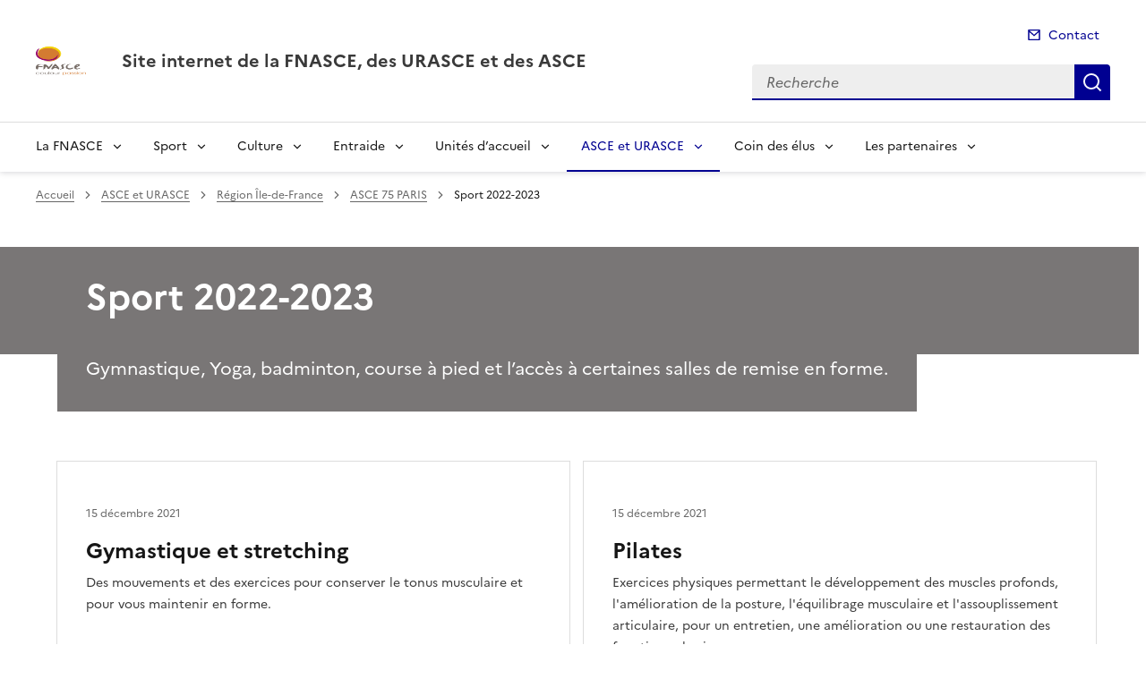

--- FILE ---
content_type: text/html; charset=utf-8
request_url: https://www.fnascee.org/sport-2022-2023-r4852.html?lang=fr
body_size: 12633
content:
<!doctype html>
<html dir="ltr" lang="fr">
	<head>
	<meta charset="utf-8">
<link rel="schema.dcterms" href="http://purl.org/dc/terms/" />

<title>Sport 2022-2023 | Site internet de la FNASCE, des URASCE et des ASCE</title>
<meta name="description" content="Gymnastique, Yoga, badminton, course à pied et l&#8217;accès à certaines salles de remise en forme." />
<meta name="dcterms.title" content="Sport 2022-2023" />

<meta name="dcterms.creator" content="Site internet de la FNASCE, des URASCE et des ASCE" />
<meta name="dcterms.date" content="2021-12-15" />
 

<meta name="dcterms.modified" content="2022-09-15" />
<meta name="dcterms.subject" content="" />
<meta name="dcterms.format" content="text/html" />
<meta name="dcterms.language" content="fr" />
<meta name="dcterms.identifier" content="https://www.fnasce.org/sport-2022-2023-r4852.html" />

<meta name="dcterms.isPartOf" content="ASCE 75  PARIS" />

<meta name="dcterms.type" content="" />
<meta name="keywords" content="" />
<meta name="description" content="Gymnastique, Yoga, badminton, course &#224; pied et l'acc&#232;s &#224; certaines salles de remise en forme." />
<link rel="canonical" href="https://www.fnasce.org/sport-2022-2023-r4852.html" />
<!-- Balises meta Open Graph -->
<meta property="og:locale" content="fr_FR" />
<meta property="og:title" content="Sport 2022-2023" />
<meta property="og:description" content="Gymnastique, Yoga, badminton, course à pied et l’accès à certaines salles de remise en forme." />
<meta property="og:image" content="https://www.fnasce.org/IMG/logo/rubon4852.jpg" />
<meta property="og:type" content="website">
<meta property="og:url" content="https://www.fnascee.org/sport-2022-2023-r4852.html?lang=fr" />
<meta property="og:site_name" content="Site internet de la FNASCE, des URASCE et des ASCE"/>
<meta property="og:image:alt" content="Sport 2022-2023">

<!-- Balise méta pour twitter -->
<meta name="twitter:card" content="summary_large_image">
<meta name="twitter:site" content="Site internet de la FNASCE, des URASCE et des ASCE">
<meta name="twitter:image:alt" content="Sport 2022-2023">

<script>
var mediabox_settings={"auto_detect":true,"ns":"box","tt_img":true,"sel_g":"#documents_portfolio a[type='image\/jpeg'],#documents_portfolio a[type='image\/png'],#documents_portfolio a[type='image\/gif']","sel_c":".mediabox","str_ssStart":"Diaporama","str_ssStop":"Arr\u00eater","str_cur":"{current}\/{total}","str_prev":"Pr\u00e9c\u00e9dent","str_next":"Suivant","str_close":"Fermer","str_loading":"Chargement\u2026","str_petc":"Taper \u2019Echap\u2019 pour fermer","str_dialTitDef":"Boite de dialogue","str_dialTitMed":"Affichage d\u2019un media","splash_url":"","lity":{"skin":"_simple-dark","maxWidth":"90%","maxHeight":"90%","minWidth":"400px","minHeight":"","slideshow_speed":"2500","opacite":"0.9","defaultCaptionState":"expanded"}};
</script>
<!-- insert_head_css --><link rel='stylesheet' href='local/cache-css/327350adf6d36e6e13f195654a6b6e13.css?1764848876' type='text/css' />


<link rel='stylesheet' type='text/css' media='all' href='local/cache-css/cssdyn-css_barre_outils_icones_css-c538a5f7.css?1764848875' />






<link rel="stylesheet" href="local/cache-css/cssdyn-_css_cibloc22_css-787ee453.css?1764848875" type="text/css" /><link rel="stylesheet" href="local/cache-css/cssdyn-_css_ciwidget27_css-f64ab2fb.css?1764848876" />
		
<script type='text/javascript' src='local/cache-js/aaf918e92ea2997a35b6106112f7723f.js?1766156107'></script>










<!-- insert_head -->




<script type='text/javascript' src='local/cache-js/jsdyn-javascript_porte_plume_start_js-4203a10a.js?1764848876'></script>
<script type='text/javascript' src='local/cache-js/jsdyn-_js_cibloc_js-58e95ce8.js?1764848876'></script><script type="text/javascript" src="plugins/ciwidget/lib/tarteaucitron/tarteaucitron.min.js" id="ciwidget_tarteaucitron"></script><script type="text/javascript">
            tarteaucitron.init({
                "hashtag": "#tarteaucitron",
                "highPrivacy": true,
                "orientation": "top",
                "showIcon": false,
                "adblocker": false,
                "showAlertSmall": false,
                "cookieslist": true,
                "removeCredit": true,
                "bodyPosition": "top",
            });
            </script><link rel="stylesheet" href="local/cache-css/cssdyn-css_charte_css-c2f05c18.css?1765819258" type="text/css" />
                <meta name="viewport" content="width=device-width, initial-scale=1, shrink-to-fit=no">

                <link rel="apple-touch-icon" href="plugins/internet_pm21/images/favicons/apple-touch-icon.png"><!-- 180180 -->
                <link rel="icon" href="plugins/internet_pm21/images/favicons/favicon.svg" type="image/svg+xml">
                <link rel="shortcut icon" href="plugins/internet_pm21/images/favicons/favicon.ico" type="image/x-icon"><!-- 3232 -->
                <link rel="manifest" href="plugins/internet_pm21/images/favicons/manifest.webmanifest" crossorigin="use-credentials">

<script type='text/javascript'>
<!--
function chainemail(titreobjet) {
        chaine_mail = "mailto:?subject=" + titreobjet;
        chaine_mail += "&body=Je recommande cette page : " + escape(titreobjet);
        chaine_mail += ". Pour la consulter, cliquer sur ce lien :" + escape(location.href);
        location.href = chaine_mail;
}
-->
</script>
  	</head>
  	<body>

	<div class="fr-skiplinks" id="top">
   	<nav class="fr-container" role="navigation" aria-label="Accès rapide">
        	<ul class="fr-skiplinks__list">
            		<li>
                		<a class="fr-link" href="#contenu">Accéder au contenu</a>
            		</li>
            		<li>
                		<a class="fr-link" href="#header-navigation">Accéder au menu</a>
            		</li>
            		<li>
                		<a class="fr-link" href="#header-search">Accéder à la recherche</a>
            		</li>
            		<li>
                		<a class="fr-link" href="#footer">Accéder au pied de page</a>
            		</li>
        	</ul>
    	</nav>
</div>
<header role="banner" class="fr-header">
	<div class="fr-header__body">
        	<div class="fr-container">
            		<div class="fr-header__body-row">
                		<div class="fr-header__brand fr-enlarge-link">
                    			<div class="fr-header__brand-top">
						 
							
						
						 
							<div class="fr-header__operator">
		<img src="IMG/logo/logo-operateuron0.png?1693988424" class="fr-responsive-img" style="width:3.5rem;" alt="FNASCE" />
        </div>	
						
						<div class="fr-header__navbar">
                            				<button class="fr-btn--search fr-btn" data-fr-opened="false" aria-controls="modal-recherche" title="Rechercher" id="btn-recherche">
                                				Rechercher
                            				</button>
                            				<button class="fr-btn--menu fr-btn" data-fr-opened="false" aria-controls="modal-menu" id="btn-menu" aria-haspopup="menu" title="Menu">
                                				Menu
                            				</button>
                        			</div>
                    			</div>
                    			<div class="fr-header__service">
                        			<a href="spip.php?page=sommaire" title="Accueil | Site internet de la FNASCE, des URASCE et des ASCE">
                            				<p class="fr-header__service-title">Site internet de la FNASCE, des URASCE et des ASCE</p>
                        			</a>
						
                    			</div>
                		</div>
                		<div class="fr-header__tools">
					<div class="fr-header__tools-links">
                                                <ul class="fr-links-group">
                                                        <li>
                                                                <a class="fr-link fr-fi-mail-line" href="spip.php?page=contact">Contact</a>
                                                        </li>
                                                </ul>
						
						
                                        </div>
                    			<div class="fr-header__search fr-modal" id="modal-recherche">
                        			<div class="fr-container fr-container-lg--fluid">
                            				<button class="fr-btn--close fr-btn" aria-controls="modal-recherche">Fermer</button>
							<form action="spip.php?page=recherche" method="get">
                                                                <input type="hidden" name="page" value="recherche">
                            					<div class="fr-search-bar" id="header-search" role="search">
                                					<label class="fr-label" for="search-input">Recherche</label>
                                					<input class="fr-input" placeholder="Recherche" type="search" id="search-input" name="recherche" title="Recherche">
                                					<button class="fr-btn" title="Recherche" type="submit">
                                    						Recherche
                                					</button>
                            					</div>
							</form>
                        			</div>
                    			</div>
                		</div>
            		</div>
        	</div>
    	</div><div class="fr-header__menu fr-modal" id="modal-menu">
                <div class="fr-container">
			<button class="fr-btn--close fr-btn" aria-controls="modal-menu">Fermer</button>
                        
                        
                        
                        
                        
                        
                        
                        
                        
                        
                        
                        
                        
                        
                        
                        
                        
                        
                        
                        
                        
                        
                        
                        
                        
                        
                        
                        
                        
                        
                        
                        
                        
                        
                        
                        
                        
                        
                        
                        
                        
                        
                        
                        
                        
                        
                        
                        
                        
                        
                        
                        
                        
                        
                        
                        
                        
                        
                        
                        
                        
                        
                        
                        
                        
                        
                        
                        
                        
                        
                        
                        
                        
                        
                        
                        
                        
                        
                        
                        
                        
                        
                        
                        
                        
                        
                        
	
			
                        	
                                	
                        	
				
                                        
				
                	

                	

			<div class="fr-header__menu-links"></div>
                        <nav class="fr-nav" id="header-navigation" role="navigation" aria-label="Menu principal">
                                <ul class="fr-nav__list">
                                        
						
                                        	
                                        	
                                        	
                                        	
                                        	
                                        	
                                        	
                                        	
                                        	
						
						<li class="fr-nav__item">
                                                        <button class="fr-nav__btn" aria-expanded="false" aria-controls="menu-8243" >La FNASCE</button>
                                                        <div class="fr-collapse fr-menu" id="menu-8243">
                                                                <ul class="fr-menu__list">
                                                                        
                                                                        <li>
                                                                                
                                                                                <a class="fr-nav__link" href="qui-sommes-nous-r17.html" target="_self" >
                                                                                        Qui sommes-nous ?
                                                                                </a>
                                                                        </li>
                                                                        
                                                                        <li>
                                                                                
                                                                                <a class="fr-nav__link" href="organisation-r222.html" target="_self" >
                                                                                        Organisation
                                                                                </a>
                                                                        </li>
                                                                        
                                                                        <li>
                                                                                
                                                                                <a class="fr-nav__link" href="statuts-et-reglement-interieur-r14.html" target="_self" >
                                                                                        Statuts et règlement intérieur
                                                                                </a>
                                                                        </li>
                                                                        
                                                                        <li>
                                                                                
                                                                                <a class="fr-nav__link" href="congres-ou-assemblees-generales-r25.html" target="_self" >
                                                                                        Congrès ou assemblées générales
                                                                                </a>
                                                                        </li>
                                                                        
                                                                        <li>
                                                                                
                                                                                <a class="fr-nav__link" href="journees-dasce-r8.html" target="_self" >
                                                                                        Journées DASCE
                                                                                </a>
                                                                        </li>
                                                                        
                                                                        <li>
                                                                                
                                                                                <a class="fr-nav__link" href="calendrier-federal-r38.html" target="_self" >
                                                                                        Calendrier fédéral
                                                                                </a>
                                                                        </li>
                                                                        
                                                                        <li>
                                                                                
                                                                                <a class="fr-nav__link" href="annuaire-federal-r45.html" target="_self" >
                                                                                        Annuaire fédéral
                                                                                </a>
                                                                        </li>
                                                                        
                                                                        <li>
                                                                                
                                                                                <a class="fr-nav__link" href="vie-de-la-fnasce-r959.html" target="_self" >
                                                                                        Vie de la FNASCE
                                                                                </a>
                                                                        </li>
                                                                        
                                                                        <li>
                                                                                
                                                                                <a class="fr-nav__link" href="outils-de-presentation-r10297.html" target="_self" >
                                                                                        Outils de présentation
                                                                                </a>
                                                                        </li>
                                                                        
                                                                </ul>
                                                        </div>
                                                </li>
						
					
						
                                        	
                                        	
                                        	
                                        	
                                        	
                                        	
                                        	
						
						<li class="fr-nav__item">
                                                        <button class="fr-nav__btn" aria-expanded="false" aria-controls="menu-7681" >Sport</button>
                                                        <div class="fr-collapse fr-menu" id="menu-7681">
                                                                <ul class="fr-menu__list">
                                                                        
                                                                        <li>
                                                                                
                                                                                <a class="fr-nav__link" href="challenges-sportifs-nationaux-r9409.html" target="_self" >
                                                                                        Challenges sportifs nationaux
                                                                                </a>
                                                                        </li>
                                                                        
                                                                        <li>
                                                                                
                                                                                <a class="fr-nav__link" href="defis-et-concours-r10667.html" target="_self" >
                                                                                        Défis et concours
                                                                                </a>
                                                                        </li>
                                                                        
                                                                        <li>
                                                                                
                                                                                <a class="fr-nav__link" href="ca-se-passe-pres-de-chez-vous-r8620.html" target="_self" >
                                                                                        Ça se passe près de chez vous
                                                                                </a>
                                                                        </li>
                                                                        
                                                                        <li>
                                                                                
                                                                                <a class="fr-nav__link" href="communication-informations-daily-motion-r7695.html" target="_self" >
                                                                                        Communication - Informations - Daily motion
                                                                                </a>
                                                                        </li>
                                                                        
                                                                        <li>
                                                                                
                                                                                <a class="fr-nav__link" href="foire-aux-questions-faq-r9985.html" target="_self" >
                                                                                        Foire aux questions - FAQ
                                                                                </a>
                                                                        </li>
                                                                        
                                                                        <li>
                                                                                
                                                                                <a class="fr-nav__link" href="archives-sport-r7686.html" target="_self" >
                                                                                        Archives Sport
                                                                                </a>
                                                                        </li>
                                                                        
                                                                        <li>
                                                                                
                                                                                <a class="fr-nav__link" href="contact-r9181.html" target="_self" >
                                                                                        Contact
                                                                                </a>
                                                                        </li>
                                                                        
                                                                </ul>
                                                        </div>
                                                </li>
						
					
						
                                        	
                                        	
                                        	
                                        	
                                        	
                                        	
                                        	
                                        	
						
						<li class="fr-nav__item">
                                                        <button class="fr-nav__btn" aria-expanded="false" aria-controls="menu-2" >Culture</button>
                                                        <div class="fr-collapse fr-menu" id="menu-2">
                                                                <ul class="fr-menu__list">
                                                                        
                                                                        <li>
                                                                                
                                                                                <a class="fr-nav__link" href="jeux-concours-r9434.html" target="_self" >
                                                                                        JEUX &amp; CONCOURS
                                                                                </a>
                                                                        </li>
                                                                        
                                                                        <li>
                                                                                
                                                                                <a class="fr-nav__link" href="rallyes-nationaux-culturels-r10061.html" target="_self" >
                                                                                        Rallyes Nationaux Culturels 
                                                                                </a>
                                                                        </li>
                                                                        
                                                                        <li>
                                                                                
                                                                                <a class="fr-nav__link" href="festivals-nationaux-du-spectacle-r7254.html" target="_self" >
                                                                                        Festivals Nationaux du Spectacle 
                                                                                </a>
                                                                        </li>
                                                                        
                                                                        <li>
                                                                                
                                                                                <a class="fr-nav__link" href="championnat-lecture-a-voix-haute-r12198.html" target="_self" >
                                                                                        Championnat Lecture à voix haute
                                                                                </a>
                                                                        </li>
                                                                        
                                                                        <li>
                                                                                
                                                                                <a class="fr-nav__link" href="les-ateliers-culture-des-asce-r9470.html" target="_self" >
                                                                                        Les Ateliers Culture des Asce
                                                                                </a>
                                                                        </li>
                                                                        
                                                                        <li>
                                                                                
                                                                                <a class="fr-nav__link" href="le-temps-des-poetes-r7962.html" target="_self" >
                                                                                        Le temps des poètes
                                                                                </a>
                                                                        </li>
                                                                        
                                                                        <li>
                                                                                
                                                                                <a class="fr-nav__link" href="liens-utiles-r3136.html" target="_self" >
                                                                                        Liens utiles
                                                                                </a>
                                                                        </li>
                                                                        
                                                                        <li>
                                                                                
                                                                                <a class="fr-nav__link" href="archives-r6963.html" target="_self" >
                                                                                        Archives
                                                                                </a>
                                                                        </li>
                                                                        
                                                                </ul>
                                                        </div>
                                                </li>
						
					
						
                                        	
                                        	
                                        	
                                        	
                                        	
                                        	
                                        	
                                        	
						
						<li class="fr-nav__item">
                                                        <button class="fr-nav__btn" aria-expanded="false" aria-controls="menu-4" >Entraide</button>
                                                        <div class="fr-collapse fr-menu" id="menu-4">
                                                                <ul class="fr-menu__list">
                                                                        
                                                                        <li>
                                                                                
                                                                                <a class="fr-nav__link" href="les-sejours-gratuits-r243.html" target="_self" >
                                                                                        Les séjours gratuits
                                                                                </a>
                                                                        </li>
                                                                        
                                                                        <li>
                                                                                
                                                                                <a class="fr-nav__link" href="les-aides-financieres-individuelles-r37.html" target="_self" >
                                                                                        Les aides financières individuelles
                                                                                </a>
                                                                        </li>
                                                                        
                                                                        <li>
                                                                                
                                                                                <a class="fr-nav__link" href="les-sejours-retraites-r1725.html" target="_self" >
                                                                                        Les séjours retraités
                                                                                </a>
                                                                        </li>
                                                                        
                                                                        <li>
                                                                                
                                                                                <a class="fr-nav__link" href="fonds-de-solidarite-r3314.html" target="_self" >
                                                                                        Fonds de solidarité
                                                                                </a>
                                                                        </li>
                                                                        
                                                                        <li>
                                                                                
                                                                                <a class="fr-nav__link" href="solidarite-r10635.html" target="_self" >
                                                                                        Solidarité
                                                                                </a>
                                                                        </li>
                                                                        
                                                                        <li>
                                                                                
                                                                                <a class="fr-nav__link" href="manifestation-phare-r11335.html" target="_self" >
                                                                                        Manifestation phare 
                                                                                </a>
                                                                        </li>
                                                                        
                                                                        <li>
                                                                                
                                                                                <a class="fr-nav__link" href="les-veufs-et-orphelins-du-ministere-r915.html" target="_self" >
                                                                                        Les Veufs et Orphelins du Ministère
                                                                                </a>
                                                                        </li>
                                                                        
                                                                        <li>
                                                                                
                                                                                <a class="fr-nav__link" href="archives-r7176.html" target="_self" >
                                                                                        Archives
                                                                                </a>
                                                                        </li>
                                                                        
                                                                </ul>
                                                        </div>
                                                </li>
						
					
						
                                        	
                                        	
						
						<li class="fr-nav__item">
                                                        <button class="fr-nav__btn" aria-expanded="false" aria-controls="menu-44" >Unités d&#8217;accueil</button>
                                                        <div class="fr-collapse fr-menu" id="menu-44">
                                                                <ul class="fr-menu__list">
                                                                        
                                                                        <li>
                                                                                
                                                                                <a class="fr-nav__link" href="demande-de-sejour-r7234.html" target="_self" >
                                                                                        Demande de séjour
                                                                                </a>
                                                                        </li>
                                                                        
                                                                        <li>
                                                                                
                                                                                <a class="fr-nav__link" href="guide-et-notice-d-utilisation-r2351.html" target="_self" >
                                                                                        Guide et notice d&#8217;utilisation
                                                                                </a>
                                                                        </li>
                                                                        
                                                                </ul>
                                                        </div>
                                                </li>
						
					
						
                                        	
                                        	
                                        	
                                        	
                                        	
                                        	
                                        	
                                        	
                                        	
                                        	
                                        	
                                        	
                                        	
                                        	
                                        	
                                        	
						 
						<li class="fr-nav__item">
                                                        <button class="fr-nav__btn" aria-expanded="false" aria-controls="menu-63"  aria-current="true">ASCE et URASCE</button>
                                                        <div class="fr-collapse fr-menu" id="menu-63">
                                                                <ul class="fr-menu__list">
                                                                        
                                                                        <li>
                                                                                
                                                                                <a class="fr-nav__link" href="region-aquitaine-r84.html" target="_self" >
                                                                                        Région Aquitaine
                                                                                </a>
                                                                        </li>
                                                                        
                                                                        <li>
                                                                                
                                                                                <a class="fr-nav__link" href="region-auvergne-r112.html" target="_self" >
                                                                                        Région Auvergne
                                                                                </a>
                                                                        </li>
                                                                        
                                                                        <li>
                                                                                
                                                                                <a class="fr-nav__link" href="region-bourgogne-franche-comte-r118.html" target="_self" >
                                                                                        Région Bourgogne - Franche-Comté
                                                                                </a>
                                                                        </li>
                                                                        
                                                                        <li>
                                                                                
                                                                                <a class="fr-nav__link" href="region-bretagne-r125.html" target="_self" >
                                                                                        Région Bretagne
                                                                                </a>
                                                                        </li>
                                                                        
                                                                        <li>
                                                                                
                                                                                <a class="fr-nav__link" href="region-centre-r130.html" target="_self" >
                                                                                        Région Centre
                                                                                </a>
                                                                        </li>
                                                                        
                                                                        <li>
                                                                                
                                                                                <a class="fr-nav__link" href="region-est-r142.html" target="_self" >
                                                                                        Région Est
                                                                                </a>
                                                                        </li>
                                                                        
                                                                        <li>
                                                                                
                                                                                <a class="fr-nav__link" href="region-hauts-de-france-r189.html" target="_self" >
                                                                                        Région Hauts de France
                                                                                </a>
                                                                        </li>
                                                                        
                                                                        <li>
                                                                                 
                                                                                <a class="fr-nav__link" href="region-ile-de-france-r151.html" target="_self"  aria-current="page">
                                                                                        Région Île-de-France
                                                                                </a>
                                                                        </li>
                                                                        
                                                                        <li>
                                                                                
                                                                                <a class="fr-nav__link" href="region-languedoc-roussillon-r166.html" target="_self" >
                                                                                        Région Languedoc-Roussillon
                                                                                </a>
                                                                        </li>
                                                                        
                                                                        <li>
                                                                                
                                                                                <a class="fr-nav__link" href="region-limousin-poitou-charentes-r173.html" target="_self" >
                                                                                        Région Limousin - Poitou-Charentes
                                                                                </a>
                                                                        </li>
                                                                        
                                                                        <li>
                                                                                
                                                                                <a class="fr-nav__link" href="region-midi-pyrenees-r180.html" target="_self" >
                                                                                        Région Midi-Pyrénées
                                                                                </a>
                                                                        </li>
                                                                        
                                                                        <li>
                                                                                
                                                                                <a class="fr-nav__link" href="region-normandie-r195.html" target="_self" >
                                                                                        Région Normandie
                                                                                </a>
                                                                        </li>
                                                                        
                                                                        <li>
                                                                                
                                                                                <a class="fr-nav__link" href="region-outremer-r80.html" target="_self" >
                                                                                        Région Outremer
                                                                                </a>
                                                                        </li>
                                                                        
                                                                        <li>
                                                                                
                                                                                <a class="fr-nav__link" href="region-paca-corse-r67.html" target="_self" >
                                                                                        Région PACA - Corse 
                                                                                </a>
                                                                        </li>
                                                                        
                                                                        <li>
                                                                                
                                                                                <a class="fr-nav__link" href="region-pays-de-la-loire-r196.html" target="_self" >
                                                                                        Région Pays-de-la-Loire
                                                                                </a>
                                                                        </li>
                                                                        
                                                                        <li>
                                                                                
                                                                                <a class="fr-nav__link" href="region-rhone-alpes-r197.html" target="_self" >
                                                                                        Région Rhône-Alpes
                                                                                </a>
                                                                        </li>
                                                                        
                                                                </ul>
                                                        </div>
                                                </li>
						
					
						
                                        	
                                        	
                                        	
                                        	
                                        	
                                        	
                                        	
                                        	
                                        	
                                        	
                                        	
                                        	
                                        	
                                        	
                                        	
                                        	
						
						<li class="fr-nav__item">
                                                        <button class="fr-nav__btn" aria-expanded="false" aria-controls="menu-10" >Coin des élus</button>
                                                        <div class="fr-collapse fr-menu" id="menu-10">
                                                                <ul class="fr-menu__list">
                                                                        
                                                                        <li>
                                                                                
                                                                                <a class="fr-nav__link" href="aides-financieres-r9318.html" target="_self" >
                                                                                        Aides financières
                                                                                </a>
                                                                        </li>
                                                                        
                                                                        <li>
                                                                                
                                                                                <a class="fr-nav__link" href="assurances-responsabilites-rgpd-r12066.html" target="_self" >
                                                                                        Assurances-responsabilités-RGPD
                                                                                </a>
                                                                        </li>
                                                                        
                                                                        <li>
                                                                                
                                                                                <a class="fr-nav__link" href="preparation-ag-e-asce-r10088.html" target="_self" >
                                                                                        Préparation AG(E) ASCE
                                                                                </a>
                                                                        </li>
                                                                        
                                                                        <li>
                                                                                
                                                                                <a class="fr-nav__link" href="infos-vp-sport-r11653.html" target="_self" >
                                                                                        Infos VP Sport
                                                                                </a>
                                                                        </li>
                                                                        
                                                                        <li>
                                                                                
                                                                                <a class="fr-nav__link" href="infos-vp-culture-r11654.html" target="_self" >
                                                                                        Infos VP Culture
                                                                                </a>
                                                                        </li>
                                                                        
                                                                        <li>
                                                                                
                                                                                <a class="fr-nav__link" href="infos-vp-entraide-r11655.html" target="_self" >
                                                                                        Infos VP Entraide
                                                                                </a>
                                                                        </li>
                                                                        
                                                                        <li>
                                                                                
                                                                                <a class="fr-nav__link" href="infos-tresoriers-r8906.html" target="_self" >
                                                                                        Infos Trésoriers
                                                                                </a>
                                                                        </li>
                                                                        
                                                                        <li>
                                                                                
                                                                                <a class="fr-nav__link" href="infos-gestionnaires-ua-r1671.html" target="_self" >
                                                                                        Infos gestionnaires UA
                                                                                </a>
                                                                        </li>
                                                                        
                                                                        <li>
                                                                                
                                                                                <a class="fr-nav__link" href="olgua-r12019.html" target="_self" >
                                                                                        OLGUA
                                                                                </a>
                                                                        </li>
                                                                        
                                                                        <li>
                                                                                
                                                                                <a class="fr-nav__link" href="infos-pu-vpu-r4050.html" target="_self" >
                                                                                        Infos PU/VPU
                                                                                </a>
                                                                        </li>
                                                                        
                                                                        <li>
                                                                                
                                                                                <a class="fr-nav__link" href="formation-r9.html" target="_self" >
                                                                                        Formation
                                                                                </a>
                                                                        </li>
                                                                        
                                                                        <li>
                                                                                
                                                                                <a class="fr-nav__link" href="communication-r9310.html" target="_self" >
                                                                                        Communication
                                                                                </a>
                                                                        </li>
                                                                        
                                                                        <li>
                                                                                
                                                                                <a class="fr-nav__link" href="agrement-jeunesse-et-education-populaire-r880.html" target="_self" >
                                                                                        Agrément Jeunesse et éducation populaire
                                                                                </a>
                                                                        </li>
                                                                        
                                                                        <li>
                                                                                
                                                                                <a class="fr-nav__link" href="rup-et-interet-general-r11170.html" target="_self" >
                                                                                        RUP et Intérêt général
                                                                                </a>
                                                                        </li>
                                                                        
                                                                        <li>
                                                                                
                                                                                <a class="fr-nav__link" href="conventions-pluriannuelles-d-objectifs-r11778.html" target="_self" >
                                                                                        Conventions pluriannuelles d&#8217;objectifs
                                                                                </a>
                                                                        </li>
                                                                        
                                                                        <li>
                                                                                
                                                                                <a class="fr-nav__link" href="medailles-et-recompenses-des-elus-r478.html" target="_self" >
                                                                                        Médailles et récompenses des élus
                                                                                </a>
                                                                        </li>
                                                                        
                                                                </ul>
                                                        </div>
                                                </li>
						
					
						
                                        	
                                        	
                                        	
                                        	
                                        	
                                        	
                                        	
                                        	
                                        	
                                        	
						
						<li class="fr-nav__item">
                                                        <button class="fr-nav__btn" aria-expanded="false" aria-controls="menu-752" >Les partenaires</button>
                                                        <div class="fr-collapse fr-menu" id="menu-752">
                                                                <ul class="fr-menu__list">
                                                                        
                                                                        <li>
                                                                                
                                                                                <a class="fr-nav__link" href="banque-francaise-mutualiste-r8244.html" target="_self" >
                                                                                        Banque Française Mutualiste
                                                                                </a>
                                                                        </li>
                                                                        
                                                                        <li>
                                                                                
                                                                                <a class="fr-nav__link" href="gmf-r8203.html" target="_self" >
                                                                                        GMF
                                                                                </a>
                                                                        </li>
                                                                        
                                                                        <li>
                                                                                
                                                                                <a class="fr-nav__link" href="azureva-r7920.html" target="_self" >
                                                                                        AZUREVA
                                                                                </a>
                                                                        </li>
                                                                        
                                                                        <li>
                                                                                
                                                                                <a class="fr-nav__link" href="belambra-r8197.html" target="_self" >
                                                                                        BELAMBRA
                                                                                </a>
                                                                        </li>
                                                                        
                                                                        <li>
                                                                                
                                                                                <a class="fr-nav__link" href="easialy-r7974.html" target="_self" >
                                                                                        EASIALY 
                                                                                </a>
                                                                        </li>
                                                                        
                                                                        <li>
                                                                                
                                                                                <a class="fr-nav__link" href="mmv-r7917.html" target="_self" >
                                                                                        MMV
                                                                                </a>
                                                                        </li>
                                                                        
                                                                        <li>
                                                                                
                                                                                <a class="fr-nav__link" href="pierre-vacances-r7919.html" target="_self" >
                                                                                        Pierre&amp;Vacances
                                                                                </a>
                                                                        </li>
                                                                        
                                                                        <li>
                                                                                
                                                                                <a class="fr-nav__link" href="vtf-r8245.html" target="_self" >
                                                                                        VTF
                                                                                </a>
                                                                        </li>
                                                                        
                                                                        <li>
                                                                                
                                                                                <a class="fr-nav__link" href="adosom-r9319.html" target="_self" >
                                                                                        ADOSOM
                                                                                </a>
                                                                        </li>
                                                                        
                                                                        <li>
                                                                                
                                                                                <a class="fr-nav__link" href="lou-vayu-r11602.html" target="_self" >
                                                                                        Lou Vayu
                                                                                </a>
                                                                        </li>
                                                                        
                                                                </ul>
                                                        </div>
                                                </li>
						
					
                                </ul>
                        </nav>
                </div>
	</div>
</header>
<div class="fr-container">
	<nav role="navigation" class="fr-breadcrumb" aria-label="vous êtes ici :">
		<button class="fr-breadcrumb__button" aria-expanded="false" aria-controls="breadcrumb">Voir le fil d'Ariane</button>
		<div class="fr-collapse" id="breadcrumb">
	       		<ol class="fr-breadcrumb__list">
	                	<li>
	                        	<a class="fr-breadcrumb__link" href="spip.php?page=sommaire">Accueil</a>
	                	</li>
	                	
	        			<li>
	                        		<a class="fr-breadcrumb__link" href="asce-et-urasce-r63.html">ASCE et URASCE</a>
	                        	</li>
	                	
	        			<li>
	                        		<a class="fr-breadcrumb__link" href="region-ile-de-france-r151.html">Région Île-de-France</a>
	                        	</li>
	                	
	        			<li>
	                        		<a class="fr-breadcrumb__link" href="asce-75-paris-r153.html">ASCE 75  PARIS</a>
	                        	</li>
	                	
	                	<li>
	                		<a class="fr-breadcrumb__link" aria-current="page" role="link" aria-disabled="true">Sport 2022-2023</a>
	                	</li>
	        	</ol>
		</div>
	</nav>
</div>



<main id="main" role="main">
<div class="container_1col fr-container container-rubrique fr-mb-4w" id="contenu">
	<div class="fr-grid-row">
		<div class="fr-col col-rubrique">
			<div class="fr-container container-titre-rubrique">
        			<div class="fr-grid-row">
					<div class="fr-col aplat-rubrique">
						<div class="fr-col-10">
               						<h1 class="titre-rubrique fr-display-xs fr-p-4w">Sport 2022-2023</h1>
						</div>
					</div>
				</div>
			</div>
			<div class="fr-container container-descriptif-rubrique">
        			<div class="fr-grid-row">
                			<div class="entete-rubrique fr-col-10">
                        			<div class="descriptif-rubrique fr-pl-4w fr-pr-4w fr-pb-4w">
                                			<p class="texte-descriptif-rubrique fr-text--lead">Gymnastique, Yoga, badminton, course à pied et l&#8217;accès à certaines salles de remise en forme.</p>
                        			</div>
                			</div>
        			</div>
			</div>
			
        			<div class="liste-articles fr-mt-6w fr-pl-2w">
<a id='pagination_listearticles' class='pagination_ancre'></a>

	<div class="item-liste-articles fr-card fr-enlarge-link">
    		<div class="fr-card__body">
			<div class="fr-card__content">
        			<h2 class="fr-card__title fr-h4">
            				<a href="gymastique-et-stretching-a13931.html" class="fr-card__link article-card-lien" title="Gymastique et stretching" >Gymastique et stretching</a>
        			</h2>
				<p class="fr-card__desc fr-mt-1w">Des mouvements et des exercices pour conserver le tonus musculaire et pour vous maintenir en forme.</p>
				<div class="fr-card__start">
					
					<p class="date_card fr-card__detail">15 décembre 2021</p>
				</div>
			</div>
		</div>
	</div>

	<div class="item-liste-articles fr-card fr-enlarge-link">
    		<div class="fr-card__body">
			<div class="fr-card__content">
        			<h2 class="fr-card__title fr-h4">
            				<a href="pilates-a36158.html" class="fr-card__link article-card-lien" title="Pilates" >Pilates</a>
        			</h2>
				<p class="fr-card__desc fr-mt-1w">Exercices physiques permettant le développement des muscles profonds, l'amélioration de la posture, l'équilibrage musculaire et l'assouplissement articulaire, pour un entretien, une amélioration ou une restauration des fonctions physiques.</p>
				<div class="fr-card__start">
					
					<p class="date_card fr-card__detail">15 décembre 2021</p>
				</div>
			</div>
		</div>
	</div>

	<div class="item-liste-articles fr-card fr-enlarge-link">
    		<div class="fr-card__body">
			<div class="fr-card__content">
        			<h2 class="fr-card__title fr-h4">
            				<a href="course-a-pied-a30644.html" class="fr-card__link article-card-lien" title="Course à pied" >Course à pied</a>
        			</h2>
				
				<div class="fr-card__start">
					
					<p class="date_card fr-card__detail">13 décembre 2021</p>
				</div>
			</div>
		</div>
	</div>

	<div class="item-liste-articles fr-card fr-enlarge-link">
    		<div class="fr-card__body">
			<div class="fr-card__content">
        			<h2 class="fr-card__title fr-h4">
            				<a href="badminton-a30643.html" class="fr-card__link article-card-lien" title="Badminton" >Badminton</a>
        			</h2>
				
				<div class="fr-card__start">
					
					<p class="date_card fr-card__detail">12 décembre 2021</p>
				</div>
			</div>
		</div>
	</div>

	<div class="item-liste-articles fr-card fr-enlarge-link">
    		<div class="fr-card__body">
			<div class="fr-card__content">
        			<h2 class="fr-card__title fr-h4">
            				<a href="yoga-a13938.html" class="fr-card__link article-card-lien" title="Yoga" >Yoga</a>
        			</h2>
				<p class="fr-card__desc fr-mt-1w">Une discipline qui allie sérénité et musculation.</p>
				<div class="fr-card__start">
					
					<p class="date_card fr-card__detail">11 décembre 2021</p>
				</div>
			</div>
		</div>
	</div>

	<div class="item-liste-articles fr-card fr-enlarge-link">
    		<div class="fr-card__body">
			<div class="fr-card__content">
        			<h2 class="fr-card__title fr-h4">
            				<a href="contre-marques-des-centres-de-remise-en-forme-a13943.html" class="fr-card__link article-card-lien" title="Contre-marques des centres de remise en forme" >Contre-marques des centres de remise en forme</a>
        			</h2>
				<p class="fr-card__desc fr-mt-1w">L'ASCE-75 Paris vous offre la possibilité de vous entraîner à prix réduit dans les plus grandes enseignes de sport en vous proposant des contre-marques des centres de remise en forme</p>
				<div class="fr-card__start">
					
                                	<ul class="fr-tags-group">
                                	
                                	        <li>
                                	                <p class="tag_card fr-card__detail fr-tag">migre_actu_rubrique</p>
                                	        </li>
                                	
                                	</ul>
                        	
					<p class="date_card fr-card__detail">12 avril 2021</p>
				</div>
			</div>
		</div>
	</div>

</div>	
<div class="contener-pagination">
	</div>			
		</div>
	</div>
	<div id="blocoutils" class="blocoutils fr-mb-4w fr-mt-4w fr-pl-3w">
        <div class="fr-share-rubrique fr-share">
                <h2 class="charte-share__title fr-share__title">Partager la page</h2>
                <ul class="fr-share__group">
                        <li>
                                <a class="fr-share__link fr-share__link--facebook" title="Partager sur Facebook - ouvre une nouvelle fenêtre" href="http://www.facebook.com/sharer.php?u=https%3A%2F%2Fwww.fnascee.org%2Fsport-2022-2023-r4852.html&amp;t=Sport 2022-2023" target="_blank" rel="noopener" onclick="window.open(this.href,'Partager sur Facebook','toolbar=no,location=yes,status=no,menubar=no,scrollbars=yes,resizable=yes,width=600,height=450'); event.preventDefault();">Partager sur Facebook</a>
                        </li>
                        <li>
                                <a class="fr-share__link fr-share__link--twitter-x" title="Partager sur X - ouvre une nouvelle fenêtre" href="https://x.com/share?text=Sport 2022-2023&amp;url=https%3A%2F%2Fwww.fnascee.org%2Fsport-2022-2023-r4852.html" target="_blank" rel="noopener" onclick="window.open(this.href,'Partager sur X','toolbar=no,location=yes,status=no,menubar=no,scrollbars=yes,resizable=yes,width=600,height=420'); event.preventDefault();">Partager sur X</a>
                        </li>
                        <li>
                                <a class="fr-share__link fr-share__link--linkedin" title="Partager sur LinkedIn - ouvre une nouvelle fenêtre" href="http://www.linkedin.com/shareArticle?mini=true&amp;url=https%3A%2F%2Fwww.fnascee.org%2Fsport-2022-2023-r4852.html&amp;title=Sport 2022-2023" target="_blank" rel="noopener" onclick="window.open(this.href,'Partager sur LinkedIn','toolbar=no,location=yes,status=no,menubar=no,scrollbars=yes,resizable=yes,width=550,height=550'); event.preventDefault();">Partager sur LinkedIn</a>
                        </li>
                        <li>
                                <a class="fr-share__link fr-share__link--mail" href="javascript:chainemail('Site internet de la FNASCE, des URASCE et des ASCE - Sport 2022-2023')" title="Partager par email">Partager par email</a>
                        </li>
                        <li>
				<span id="tocopy" class="masque" aria-hidden="true">https://www.fnascee.org/sport-2022-2023-r4852.html?lang=fr</span>
                                <button class="fr-share__link fr-share__link--copy js-copy" title="Copier le lien de la page dans le presse-papier" onclick="navigator.clipboard.writeText(window.location);alert('Adresse copiée dans le presse papier.');" data-target="#tocopy">Copier le lien de la page dans le presse-papier</button>
                        </li>
                </ul>
        </div>
        <div class="abonnement-rubrique">
                 
                         
                                <a rel="nofollow" href="spip.php?page=abonnement-rubrique&amp;id_rubrique=4852" title="S'abonner" class="abonnement-btn fr-btn fr-btn--secondary">
					<svg aria-hidden="true" focusable="false">
                                                <use xlink:href="#symbol-abonnement"></use>
                                        </svg>
                                        S'abonner
                                </a>
                        
                
        </div>
</div>

<script>
        var btncopy = document.querySelector('.js-copy');
        if(btncopy) {
                btncopy.addEventListener('click', docopy);
        }

        function docopy() {

                // Cible de l'élément qui doit être copié
                var target = this.dataset.target;
                var fromElement = document.querySelector(target);
                if(!fromElement) {
                        return;
                }

                // Sélection des caractères concernés
                var range = document.createRange();
                var selection = window.getSelection();
                range.selectNode(fromElement);
                selection.removeAllRanges();
                selection.addRange(range);

                try {
                        // Exécution de la commande de copie
                        var result = document.execCommand('copy');
                        if (result) {
                                // La copie a réussi
                                alert('Adresse copiée dans le presse papier.');
                        }
                }
                catch(err) {
                        // Une erreur est surevnue lors de la tentative de copie
                        alert(err);
                }

                // Fin de l'opération
                selection = window.getSelection();
                if (typeof selection.removeRange === 'function') {
                        selection.removeRange(range);
                } else if (typeof selection.removeAllRanges === 'function') {
                        selection.removeAllRanges();
                }
        }
</script></div>
<div class="retourhaut_rubrique fr-grid-row--right">
	<a class="fr-link fr-fi-arrow-up-fill fr-link--icon-left" href="#top">
	Haut de page
</a></div>
</main>

<script type="text/javascript">
<!--
if (typeof cibcOptOut != 'function' || cibcOptOut()!="oui"){
  var _paq = _paq || [];
  _paq.push(['setDocumentTitle', 'asce_et_urasce::region_Ile-de-france::asce_75__paris::r4852-sport_2022-2023']);
  _paq.push(['setDownloadClasses', ["LienTelecharg","document"]]);
  _paq.push(['trackPageView']);
  _paq.push(['enableLinkTracking']);
  (function() {
    var u="//audience-sites.din.developpement-durable.gouv.fr/";
    _paq.push(['setTrackerUrl', u+'piwik.php']);
    _paq.push(['setSiteId', '679']);
    var d=document, g=d.createElement('script'), s=d.getElementsByTagName('script')[0];
    g.type='text/javascript'; g.async=true; g.defer=true; g.src=u+'piwik.js'; s.parentNode.insertBefore(g,s);
  })();
}
function piwikTrackVideo(type,section,page,x1){
        _paq.push(['trackEvent', 'Video', 'Play', page]);
}
//-->
</script>
<noscript><p><img src="//audience-sites.din.developpement-durable.gouv.fr/piwik.php?idsite=679&rec=1&action_name=asce_et_urasce::region_Ile-de-france::asce_75__paris::r4852-sport_2022-2023" style="border:0;" alt="" /></p></noscript>


<script type="text/javascript">
<!--
function ciTrackVideo(type,section,page,x1) {
  if (typeof xitiTrackVideo == 'function') {
    xitiTrackVideo(type,section,page,x1);
  }
  if(typeof piwikTrackVideo == 'function') {
    piwikTrackVideo(type,section,page,x1);
  }
}
//-->
</script><footer class="fr-footer" role="contentinfo" id="footer">
	
        <div class="fr-footer__top">
                <div class="fr-container">
                        <div class="fr-grid-row fr-grid-row--start fr-grid-row--gutters">
                                
                                <div class="fr-col-12 fr-col-sm-3 fr-col-md-2">
                                        <h2 class="fr-footer__top-cat">Actualités</h2>
                                        <ul class="fr-footer__top-list">
                                                
                                        </ul>
                                </div>
                                 
                                <div class="fr-col-12 fr-col-sm-3 fr-col-md-2">
                                        <h2 class="fr-footer__top-cat">Mentions légales</h2>
                                        <ul class="fr-footer__top-list">
                                                
                                        </ul>
                                </div>
                                 
                         </div>
                </div>
        </div>
	
        <div class="fr-container">
		
		 
                	<div class="fr-footer__body fr-footer__body--operator">
        <div class="fr-footer__brand fr-enlarge-link">
		 
                	
                
		 
                        <a class="fr-footer__brand-link" href="spip.php?page=sommaire" title="Retour à l'accueil">
                <img class="fr-footer__logo" src="IMG/logo/logo-operateuron0.png?1693988424" style="width:3.5rem;" alt="FNASCE">
</a>                
        </div>                
                <div class="fr-footer__content">
                        
                         
                        	<ul class="fr-footer__content-list">
	<li class="fr-footer__content-item">
        	<a class="fr-footer__content-link" title="info.gouv.fr - ouvre une nouvelle fenêtre" target="_blank" href="https://www.info.gouv.fr">info.gouv.fr</a>
	</li>
        <li class="fr-footer__content-item">
        	<a class="fr-footer__content-link" title="service-public.gouv.fr - ouvre une nouvelle fenêtre" target="_blank" href="https://service-public.gouv.fr">service-public.gouv.fr</a>
    	</li>
        <li class="fr-footer__content-item">
        	<a class="fr-footer__content-link" title="legifrance.gouv.fr - ouvre une nouvelle fenêtre" target="_blank" href="https://legifrance.gouv.fr">legifrance.gouv.fr</a>
        </li>
        <li class="fr-footer__content-item">
       		<a class="fr-footer__content-link" title="data.gouv.fr - ouvre une nouvelle fenêtre" target="_blank" href="https://data.gouv.fr">data.gouv.fr</a>
	</li>
</ul>                	
                </div>
        </div>
	<div class="fr-footer__bottom">
                <ul class="liste-pied-page fr-footer__bottom-list">
                        <li class="fr-footer__bottom-item">
                                <a class="fr-footer__bottom-link" href="spip.php?page=plan">Plan du site</a>
                        </li>
			<li class="fr-footer__bottom-item">
                                <a class="fr-footer__bottom-link" href="spip.php?page=glossaire">Glossaire</a>
                        </li>
			
                        <li class="fr-footer__bottom-item">
                                <a class="fr-footer__bottom-link" href="mentions-legales-a55932.html">Mentions légales</a>
                        </li>
			
                        <li class="fr-footer__bottom-item">
                                <a class="fr-footer__bottom-link" href="info-editeur-a251.html">Info éditeur</a>
                        </li>
			
                        <li class="fr-footer__bottom-item">
                                <a class="fr-footer__bottom-link" href="adresse-de-la-fnasce-a252.html">Adresse de la FNASCE</a>
                        </li>
			
                        <li class="fr-footer__bottom-item">
                                <a class="fr-footer__bottom-link" href="ventes-agrumes-2025-a62433.html">VENTES AGRUMES 2025 </a>
                        </li>
			

			                </ul>
                <div class="fr-footer__bottom-copy">
                        <p>
				Sauf mention contraire, tous les contenus de ce site sont sous <a href="https://github.com/etalab/licence-ouverte/blob/master/LO.md" title="licence etalab-2.0 (nouvelle fenêtre)" target="_blank">licence etalab-2.0</a>
                	</p>
                </div>
        </div>
    </div>
</footer>		

		<script type="module" src="plugins/internet_pm21/js/dsfr.module.min.js"></script>
		<script type="text/javascript" nomodule src="plugins/internet_pm21/js/dsfr.nomodule.min.js"></script>
		<script type="text/javascript" src="plugins/internet_pm21/js/charte.js"></script>
		<svg id="svg-sprite" xmlns="http://www.w3.org/2000/svg" xmlns:xlink="http://www.w3.org/1999/xlink" aria-hidden="true" focusable="false">
    	<symbol id="symbol-section-rss" viewBox="0 0 18 18">
		<path fill="none" d="M 0,0 H 24 V 24 H 0 Z"></path>
		<path d="M 0,0 C 9.941,0 18,8.059 18,18 H 15 C 15,9.716 8.284,3 0,3 Z m 0,7 c 6.075,0 11,4.925 11,11 H 8 A 8,8 0 0 0 0,10 Z m 0,7 a 4,4 0 0 1 4,4 H 0 Z"></path>
    	</symbol>
	<symbol id="symbol-telecharger" viewBox="0 0 24 24">
		<path fill="none" d="M0 0h24v24H0z"></path>
                <path d="M3 19h18v2H3v-2zm10-5.828L19.071 7.1l1.414 1.414L12 17 3.515 8.515 4.929 7.1 11 13.17V2h2v11.172z"></path>
        </symbol>
	<symbol id="symbol-trombone" viewBox="0 0 24 24">
		<path fill="none" d="M0 0h24v24H0z"></path>
                <path d="M14 13.5V8a4 4 0 1 0-8 0v5.5a6.5 6.5 0 1 0 13 0V4h2v9.5a8.5 8.5 0 1 1-17 0V8a6 6 0 1 1 12 0v5.5a3.5 3.5 0 0 1-7 0V8h2v5.5a1.5 1.5 0 0 0 3 0z"></path>
        </symbol>
	<symbol id="symbol-memesujet" viewBox="0 0 24 24">
		<path fill="none" d="M0 0h24v24H0z"></path>
                <path d="M20 22H4a1 1 0 0 1-1-1V3a1 1 0 0 1 1-1h16a1 1 0 0 1 1 1v18a1 1 0 0 1-1 1zm-1-2V4H5v16h14zM7 6h4v4H7V6zm0 6h10v2H7v-2zm0 4h10v2H7v-2zm6-9h4v2h-4V7z"></path>
        </symbol>
	<symbol id="symbol-abonnement" viewBox="0 0 24 24">
		<path fill="none" d="M0 0h24v24H0z"></path>
                <path d="M22 20H2v-2h1v-6.969C3 6.043 7.03 2 12 2s9 4.043 9 9.031V18h1v2zM5 18h14v-6.969C19 7.148 15.866 4 12 4s-7 3.148-7 7.031V18zm4.5 3h5a2.5 2.5 0 1 1-5 0z"></path>
        </symbol>
	<symbol id="symbol-links" viewBox="0 0 24 24">
		<path fill="none" d="M0 0h24v24H0z"></path>
                <path d="M13.06 8.11l1.415 1.415a7 7 0 0 1 0 9.9l-.354.353a7 7 0 0 1-9.9-9.9l1.415 1.415a5 5 0 1 0 7.071 7.071l.354-.354a5 5 0 0 0 0-7.07l-1.415-1.415 1.415-1.414zm6.718 6.011l-1.414-1.414a5 5 0 1 0-7.071-7.071l-.354.354a5 5 0 0 0 0 7.07l1.415 1.415-1.415 1.414-1.414-1.414a7 7 0 0 1 0-9.9l.354-.353a7 7 0 0 1 9.9 9.9z"></path>
        </symbol>
	<symbol id="symbol-arrow-left" viewBox="0 0 100 100">
        	<path d="M31.87,46.9,62,16.74a4.31,4.31,0,1,1,6.1,6.09L41,50,68.13,77.17A4.31,4.31,0,0,1,62,83.26L31.87,53A4.38,4.38,0,0,1,31.87,46.9Z"></path>
    	</symbol>
    	<symbol id="symbol-arrow-right" viewBox="0 0 100 100">
        	<path d="M68.13,53.1,38,83.26a4.31,4.31,0,0,1-6.1-6.09L59,50,31.87,22.83A4.31,4.31,0,0,1,38,16.74L68.13,47A4.38,4.38,0,0,1,68.13,53.1Z"></path>
    	</symbol>
	<symbol id="symbol-player-audio" viewBox="0 0 180 157.262">
        	<rect height="157"  width="180" data-name="Rectangle 122" id="Rectangle_122"></rect>
  		<g transform="translate(-3977.357 -168.762)" data-name="Groupe 630" id="Groupe_630">
    			<path fill="#fff" transform="translate(0 -201.747)" data-name="Tracé 235" id="Tracé_235"
       				d="M4025.965,475.055c2.013,2.275,4.515,4.086,4.184,6.578-.245,1.839-1.964,2.016-2.19,3.858-.326,2.661,2.693,5.975,5.938,7.144,1.691.61,1.537.278,4.3,1.373,3.044,1.2,5.048,2,6.092,3.909.709,1.3.385,2.037,1.356,3.007a5.4,5.4,0,0,0,3.263,1.284,4.116,4.116,0,0,0,.454.009c-9.526,16.08-12.842,20.661-19.2,25.291.828,0,6.443.053,9.141.016,13.448-5.495,19.887-8.374,24.532-13.168a26.79,26.79,0,0,0,7.417-19.115,26.319,26.319,0,0,0-2.763-12.22,18.7,18.7,0,0,1-22.448-16.619,18.682,18.682,0,0,1,7.5-16.712,2.879,2.879,0,0,0-.36-.65l-.011-.015a37.157,37.157,0,0,1-2.2-3.78c-.387-.767-.749-1.555-1.083-2.351l-3.314,1.706a.667.667,0,0,1-.9-.288l-4.123-8.01a.667.667,0,0,1,.288-.9l1.829-.941c-2.136-3.766-3.887-7.091-5.267-9.815,0,0-2.624-5.179-6.381-13.606-.335-.751-.639-1.472-.639-1.472-.231-.558-.5-1.222-.853-2.106a55.7,55.7,0,0,1-1.769-5.892,4.165,4.165,0,0,1-.088-2.192,49.661,49.661,0,0,0-8.406,7.435c-8.875,10.225-9.524,28.289-4.627,34.259,1.5,1.825,4.794,4.532,5.433,9.25.431,3.179-.837,3.639-1.062,7.46A25.278,25.278,0,0,0,4025.965,475.055Z">
			</path>
    			<path fill="#fff" transform="translate(-414.308 -636.231)" data-name="Tracé 236" id="Tracé_236"
       				d="M4469.288,883.38a20.338,20.338,0,0,1,3.7-1.78,3.45,3.45,0,0,1-.278-.668,36.608,36.608,0,0,0-1.67-3.952c-.413-.836-.863-1.662-1.342-2.467l-4.024,2.155c.333.8.7,1.588,1.083,2.357a36.53,36.53,0,0,0,2.155,3.71A3.436,3.436,0,0,1,4469.288,883.38Z">
			</path>
    			<path fill="#fff" transform="translate(-102.914 0)" data-name="Tracé 237" id="Tracé_237"
       				d="M4231.912,256.267c-.194-.8-.571-1.149-2.474-3.409-1.546-1.838-.925-1.167-1.938-2.34-2.785-3.223-4.569-4.926-5.463-6.491.074-.172.131-.325.173-.45-.086.1-.171.2-.257.3a4.764,4.764,0,0,1-.587-1.968,7.661,7.661,0,0,1,0-1.1c.163-1.229.855-1.965,1.126-4.156.445-3.6-.825-6.356-1.878-8.922a122.383,122.383,0,0,1-5.113-15.69,14.719,14.719,0,0,0,5.389-7.2c2.208-6.848-2.144-13.029-4.027-15.7-3.655-5.191-9.395-9.176-11-8.006-1.306.95.861,4.757-.582,5.818-1.034.761-2.83-.692-9.334-4.223-.725-.393-7.691-4.093-11.919-3.958a17.27,17.27,0,0,0-6.063,1.518c-4.691,1.71-15.756-2.626-19.018,1.273-1.521,1.819-.874,2.041-3.081,4.187a6.2,6.2,0,0,1-2.737,1.5,3.383,3.383,0,0,0-.947,1.255c-2.09,4.752-.463,20.736-.463,20.736.06.587.16,1.58.366,2.907a56.894,56.894,0,0,0,1.611,7.074,74.522,74.522,0,0,0,2.967,8.349l1.638-.843a.666.666,0,0,1,.9.288l4.123,8.01a.666.666,0,0,1-.288.9l-3.276,1.687c.479.808.93,1.638,1.344,2.477a37.1,37.1,0,0,1,1.7,4.027l.006.017a2.825,2.825,0,0,0,.3.68,18.7,18.7,0,0,1,10.426,35.893,27.473,27.473,0,0,1,2.8,12.594,28.126,28.126,0,0,1-7.86,20.093c-4.958,5.117-13.926,9.258-22.3,12.4,5.948,0,44.89.48,49.49.08a38.026,38.026,0,0,0,3.721-11.31c2.039-11.655,4.712-13.458,7.234-15.691a15.128,15.128,0,0,1,1.273-1c1.279.076,5.887.045,6.951.01a12.747,12.747,0,0,0,7.463-2.288,8.353,8.353,0,0,0,2.84-3.471,8.183,8.183,0,0,0,.467-4.766c-.4-1.81-1.272-2.41-1.242-4.325a3.808,3.808,0,0,1,.347-1.961c.7-1.259,2-1.277,2.533-2.657a2.814,2.814,0,0,0,.178-1.136,4.085,4.085,0,0,0-2.017-3,2.859,2.859,0,0,0,.352-.146,4.436,4.436,0,0,0,1.993-2.858,6.32,6.32,0,0,0,.242-1.665,11.971,11.971,0,0,1-1.455-3.181c-.495-1.713-.82-2.837-.314-3.778.892-1.662,3.286-.727,4.837-2.635A4.5,4.5,0,0,0,4231.912,256.267Z">
			</path>
  		</g>
	</symbol>
</svg>
</body>
</html>

